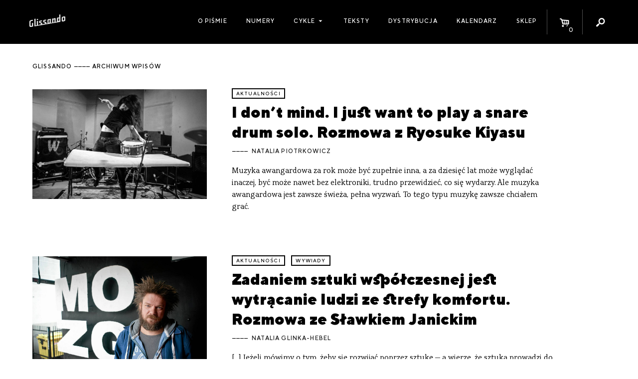

--- FILE ---
content_type: text/html; charset=UTF-8
request_url: https://glissando.pl/post_tag/bartosz-weber/page/2/
body_size: 9526
content:
<!DOCTYPE html>
<html lang="pl-PL" xmlns:og="http://ogp.me/ns#" xmlns:fb="http://ogp.me/ns/fb#" id="html">
<head>
  <meta charset="UTF-8" />
  <meta name="viewport" content="width=device-width" />
  <title>Glissando</title>

    <meta name='robots' content='max-image-preview:large' />
<script type="text/javascript">
window._wpemojiSettings = {"baseUrl":"https:\/\/s.w.org\/images\/core\/emoji\/14.0.0\/72x72\/","ext":".png","svgUrl":"https:\/\/s.w.org\/images\/core\/emoji\/14.0.0\/svg\/","svgExt":".svg","source":{"concatemoji":"https:\/\/glissando.pl\/wp\/wp-includes\/js\/wp-emoji-release.min.js"}};
/*! This file is auto-generated */
!function(e,a,t){var n,r,o,i=a.createElement("canvas"),p=i.getContext&&i.getContext("2d");function s(e,t){p.clearRect(0,0,i.width,i.height),p.fillText(e,0,0);e=i.toDataURL();return p.clearRect(0,0,i.width,i.height),p.fillText(t,0,0),e===i.toDataURL()}function c(e){var t=a.createElement("script");t.src=e,t.defer=t.type="text/javascript",a.getElementsByTagName("head")[0].appendChild(t)}for(o=Array("flag","emoji"),t.supports={everything:!0,everythingExceptFlag:!0},r=0;r<o.length;r++)t.supports[o[r]]=function(e){if(p&&p.fillText)switch(p.textBaseline="top",p.font="600 32px Arial",e){case"flag":return s("\ud83c\udff3\ufe0f\u200d\u26a7\ufe0f","\ud83c\udff3\ufe0f\u200b\u26a7\ufe0f")?!1:!s("\ud83c\uddfa\ud83c\uddf3","\ud83c\uddfa\u200b\ud83c\uddf3")&&!s("\ud83c\udff4\udb40\udc67\udb40\udc62\udb40\udc65\udb40\udc6e\udb40\udc67\udb40\udc7f","\ud83c\udff4\u200b\udb40\udc67\u200b\udb40\udc62\u200b\udb40\udc65\u200b\udb40\udc6e\u200b\udb40\udc67\u200b\udb40\udc7f");case"emoji":return!s("\ud83e\udef1\ud83c\udffb\u200d\ud83e\udef2\ud83c\udfff","\ud83e\udef1\ud83c\udffb\u200b\ud83e\udef2\ud83c\udfff")}return!1}(o[r]),t.supports.everything=t.supports.everything&&t.supports[o[r]],"flag"!==o[r]&&(t.supports.everythingExceptFlag=t.supports.everythingExceptFlag&&t.supports[o[r]]);t.supports.everythingExceptFlag=t.supports.everythingExceptFlag&&!t.supports.flag,t.DOMReady=!1,t.readyCallback=function(){t.DOMReady=!0},t.supports.everything||(n=function(){t.readyCallback()},a.addEventListener?(a.addEventListener("DOMContentLoaded",n,!1),e.addEventListener("load",n,!1)):(e.attachEvent("onload",n),a.attachEvent("onreadystatechange",function(){"complete"===a.readyState&&t.readyCallback()})),(e=t.source||{}).concatemoji?c(e.concatemoji):e.wpemoji&&e.twemoji&&(c(e.twemoji),c(e.wpemoji)))}(window,document,window._wpemojiSettings);
</script>
<style type="text/css">
img.wp-smiley,
img.emoji {
	display: inline !important;
	border: none !important;
	box-shadow: none !important;
	height: 1em !important;
	width: 1em !important;
	margin: 0 0.07em !important;
	vertical-align: -0.1em !important;
	background: none !important;
	padding: 0 !important;
}
</style>
	<link rel='stylesheet' id='wc-blocks-vendors-style-css' href='https://glissando.pl/app/plugins/woocommerce/packages/woocommerce-blocks/build/wc-blocks-vendors-style.css?ver=10.9.3' type='text/css' media='all' />
<link rel='stylesheet' id='wc-all-blocks-style-css' href='https://glissando.pl/app/plugins/woocommerce/packages/woocommerce-blocks/build/wc-all-blocks-style.css?ver=10.9.3' type='text/css' media='all' />
<style id='woocommerce-inline-inline-css' type='text/css'>
.woocommerce form .form-row .required { visibility: visible; }
</style>
<link rel='stylesheet' id='woo-checkout-for-digital-goods-css' href='https://glissando.pl/app/plugins/woo-checkout-for-digital-goods/public/css/woo-checkout-for-digital-goods-public.css?ver=3.7.4' type='text/css' media='all' />
<link rel='stylesheet' id='font-minified-css' href='https://glissando.pl/app/themes/glissando/static/assets_minified.css.php' type='text/css' media='all' />
<link rel='stylesheet' id='dashicons-css' href='https://glissando.pl/wp/wp-includes/css/dashicons.min.css' type='text/css' media='all' />
<link rel='stylesheet' id='main-style-css' href='https://glissando.pl/app/themes/glissando/assets/styles/app.css' type='text/css' media='all' />
<script type='text/javascript' src='https://glissando.pl/wp/wp-includes/js/jquery/jquery.min.js?ver=3.6.3' id='jquery-core-js'></script>
<script type='text/javascript' src='https://glissando.pl/wp/wp-includes/js/jquery/jquery-migrate.min.js?ver=3.4.0' id='jquery-migrate-js'></script>
<script type='text/javascript' src='https://glissando.pl/app/plugins/woo-checkout-for-digital-goods/public/js/woo-checkout-for-digital-goods-public.js?ver=3.7.4' id='woo-checkout-for-digital-goods-js'></script>
<link rel="https://api.w.org/" href="https://glissando.pl/wp-json/" /><link rel="EditURI" type="application/rsd+xml" title="RSD" href="https://glissando.pl/wp/xmlrpc.php?rsd" />
<link rel="wlwmanifest" type="application/wlwmanifest+xml" href="https://glissando.pl/wp/wp-includes/wlwmanifest.xml" />
<meta name="generator" content="WordPress 6.2" />
<meta name="generator" content="WooCommerce 8.1.2" />
	<noscript><style>.woocommerce-product-gallery{ opacity: 1 !important; }</style></noscript>
	
<!-- START - Open Graph and Twitter Card Tags 3.3.3 -->
 <!-- Facebook Open Graph -->
  <meta property="og:locale" content="pl_PL"/>
  <meta property="og:site_name" content="Glissando"/>
  <meta property="og:title" content="Glissando"/>
  <meta property="og:url" content="http://glissando.pl/post_tag/bartosz-weber/page/2/"/>
  <meta property="og:type" content="website"/>
  <meta property="og:description" content="Magazyn o muzyce współczesnej"/>
  <meta property="og:image" content="http://glissando.pl/wp-content/uploads/2017/11/glissando-1.jpg"/>
  <meta property="og:image:url" content="http://glissando.pl/wp-content/uploads/2017/11/glissando-1.jpg"/>
  <meta property="article:publisher" content="http://www.facebook.com/magazynglissando"/>
 <!-- Google+ / Schema.org -->
 <!-- Twitter Cards -->
 <!-- SEO -->
  <meta name="description" content="Magazyn o muzyce współczesnej"/>
 <!-- Misc. tags -->
 <!-- is_home -->
<!-- END - Open Graph and Twitter Card Tags 3.3.3 -->
	
</head>
<body class="blog paged paged-2 theme-glissando woocommerce-no-js">

<div id="fb-root"></div>
<script>(function (d, s, id) {
        var js, fjs = d.getElementsByTagName(s)[0];
        if (d.getElementById(id)) return;
        js = d.createElement(s);
        js.id = id;
        js.src = "//connect.facebook.net/pl_PL/sdk.js#xfbml=1&version=v2.10";
        fjs.parentNode.insertBefore(js, fjs);
    }(document, 'script', 'facebook-jssdk'));</script><script>
    var ajax_url_ = 'https://glissando.pl/wp/wp-admin/admin-ajax.php';
    var wc_cart_fragments_params = JSON.parse('{"ajax_url":"\/wp\/wp-admin\/admin-ajax.php","wc_ajax_url":"\/?wc-ajax=%%endpoint%%","fragment_name":"wc_fragments_772f3bdeb6bcddec11e8034785e71369"}');
</script>
<div id="wrapper" class="hfeed">
  <div id="inner_wrapper">
    <header class="site_header show-for-medium">
      <div class="row collapse">
        <div class="columns small-12 site_title medium-2">
          <div class="homelink_container">
            <a class="homelink" href="https://glissando.pl/">
                <img src="https://glissando.pl/app/themes/glissando/static/images/mini.png" class="">            </a>
          </div>
        </div>

        <nav class="columns small-12 medium-10  site_menu mini text-right">
          <ul class="menu icons_menu">
              <li id="menu_toggle" class="show-for-medium-only menu_toggle">
    <a href="">
                <i class="dashicons dashicons-menu"></i>
                        
    </a>
</li><li id="toggle_cart" class="icon_toggle toggle_cart">
    <a href="https://glissando.pl/sklep/koszyk/">
                <i class="icon-basket-alt"></i>
                <span class="cart_count badge">0</span>
                        
    </a>
</li><li id="toggle_search" class="icon_toggle toggle_search">
    <a href="">
                <i class="icon-search"></i>
                        
    </a>
</li>          </ul>
            <ul id="menu-menu-1" class="menu main_menu"><li id="menu-item-9302" class="menu-item menu-item-type-post_type menu-item-object-page menu-item-9302"><a href="https://glissando.pl/o-nas/">O piśmie</a></li>
<li id="menu-item-9191" class="menu-item menu-item-type-post_type_archive menu-item-object-numery_glissando menu-item-9191"><a href="https://glissando.pl/numery/">Numery</a></li>
<li id="menu-item-21586" class="menu-item menu-item-type-custom menu-item-object-custom menu-item-has-children menu-item-21586"><a href="#">Cykle</a>
<ul class="sub-menu">
	<li id="menu-item-21587" class="menu-item menu-item-type-custom menu-item-object-custom menu-item-21587"><a href="https://uc.glissando.pl/">Ukrainian Corridors</a></li>
	<li id="menu-item-21588" class="menu-item menu-item-type-custom menu-item-object-custom menu-item-21588"><a href="https://iran.glissando.pl/">Iran</a></li>
	<li id="menu-item-19064" class="menu-item menu-item-type-custom menu-item-object-custom menu-item-19064"><a href="http://audiopapers.glissando.pl/">Audiopapers</a></li>
</ul>
</li>
<li id="menu-item-9299" class="menu-item menu-item-type-post_type menu-item-object-page menu-item-9299"><a href="https://glissando.pl/teksty/">Teksty</a></li>
<li id="menu-item-9301" class="menu-item menu-item-type-post_type menu-item-object-page menu-item-9301"><a href="https://glissando.pl/dystrybucja/">Dystrybucja</a></li>
<li id="menu-item-9300" class="menu-item menu-item-type-post_type menu-item-object-page menu-item-9300"><a href="https://glissando.pl/wydarzenia/">Kalendarz</a></li>
<li id="menu-item-9298" class="menu-item menu-item-type-post_type menu-item-object-page menu-item-9298"><a href="https://glissando.pl/sklep/">Sklep</a></li>
</ul>
            <div id="search_form" class="search_form">

    <div class="form_container">
        <form method="get" id="searchform" action="https://glissando.pl/">
            <label for="s" class="hide assistive-text">Search</label>

            <input type="text" class="field" name="s" id="s"
                   placeholder="Szukaj..."/>
            <input type="submit" class="submit hide button" name="submit" id="searchsubmit"
                   value="Search"/>

        </form>
    </div>


</div>
        </nav>

      </div>
    </header>


    <div class="mobile_menu hide-for-medium">


      <a class="home_link item" href="https://glissando.pl/">
          <img src="https://glissando.pl/app/themes/glissando/static/images/mobile.png" class="">      </a>
      <a class="events_toggle item mini" href="https://glissando.pl/wydarzenia/"><span
            class="dashicons dashicons-megaphone"></span></a>

      <a href="https://glissando.pl/sklep/koszyk/" id="toggle_cart" class="icon_toggle item toggle_cart">
        <i class="icon-basket-alt"></i>
        <span class="cart_count badge">0</span>

      </a>


      <button class="menu_toggle item mini"><span class="dashicons dashicons-menu"></span></button>

    </div>
    <div class="mobile_site_menu hide-for-medium">
        <div class="menu-menu-1-container"><ul id="menu-menu-2" class="menu"><li class="menu-item menu-item-type-post_type menu-item-object-page menu-item-9302"><a href="https://glissando.pl/o-nas/">O piśmie</a></li>
<li class="menu-item menu-item-type-post_type_archive menu-item-object-numery_glissando menu-item-9191"><a href="https://glissando.pl/numery/">Numery</a></li>
<li class="menu-item menu-item-type-custom menu-item-object-custom menu-item-has-children menu-item-21586"><a href="#">Cykle</a>
<ul class="sub-menu">
	<li class="menu-item menu-item-type-custom menu-item-object-custom menu-item-21587"><a href="https://uc.glissando.pl/">Ukrainian Corridors</a></li>
	<li class="menu-item menu-item-type-custom menu-item-object-custom menu-item-21588"><a href="https://iran.glissando.pl/">Iran</a></li>
	<li class="menu-item menu-item-type-custom menu-item-object-custom menu-item-19064"><a href="http://audiopapers.glissando.pl/">Audiopapers</a></li>
</ul>
</li>
<li class="menu-item menu-item-type-post_type menu-item-object-page menu-item-9299"><a href="https://glissando.pl/teksty/">Teksty</a></li>
<li class="menu-item menu-item-type-post_type menu-item-object-page menu-item-9301"><a href="https://glissando.pl/dystrybucja/">Dystrybucja</a></li>
<li class="menu-item menu-item-type-post_type menu-item-object-page menu-item-9300"><a href="https://glissando.pl/wydarzenia/">Kalendarz</a></li>
<li class="menu-item menu-item-type-post_type menu-item-object-page menu-item-9298"><a href="https://glissando.pl/sklep/">Sklep</a></li>
</ul></div>      <div class="mobile_search">
        <i class="icon icon-search"></i>
          <div id="search_form" class="search_form">

    <div class="form_container">
        <form method="get" id="searchform" action="https://glissando.pl/">
            <label for="s" class="hide assistive-text">Search</label>

            <input type="text" class="field" name="s" id="s"
                   placeholder="Szukaj..."/>
            <input type="submit" class="submit hide button" name="submit" id="searchsubmit"
                   value="Search"/>

        </form>
    </div>


</div>
      </div>
    </div>


    <ul id="search_list" class="search_list unstyled"></ul>

    <main class="main_content white pad" id="content" role="main">

        <header class="category_header main_header">
    <div class="row">
        <div class="columns text-left small-12 ">
            <h1 class="archive_title mini">
                glissando <span>archiwum wpisów</span>
            </h1>
        </div>
    </div>
</header>
<article class="index_post padded_medium row">
    <div class="columns small-12 medium-6 large-4">
                <a href="https://glissando.pl/aktualnosci/i-dont-mind-i-just-want-to-play-snare-drum-solo-rozmowa-z-ryosuke-kiyasu/" class="thumbnail_link">
            <figure><img src="https://glissando.pl/app/uploads/2025/09/IMG_7455.jpeg" data-src="https://glissando.pl/app/uploads/2025/09/IMG_7455.jpeg"   class="image_lazy lazyload post_thumb_img" /></figure>
        </a>
            </div>
    <div class="columns small-12 medium-6 large-7">
        <div class="text_simple">
            <div class="categories mini">
                                <a href="https://glissando.pl/kategoria/aktualnosci/">aktualności</a>
                            </div>
            <h1 class="h3 "><a class="title_link" href="https://glissando.pl/aktualnosci/i-dont-mind-i-just-want-to-play-snare-drum-solo-rozmowa-z-ryosuke-kiyasu/">I don&#8217;t mind. I&nbsp;just want to play a&nbsp;snare drum solo. Rozmowa z&nbsp;Ryosuke Kiyasu</a></h1>
                        <div class="authors mini">
                      <a href="https://glissando.pl/autorzy/natalia-piotrkowicz/">Natalia Piotrkowicz</a>
  
              </div>
                        <p class="excerpt">
                Muzyka awangardowa za rok może być zupełnie inna, a za dziesięć lat może wyglądać inaczej, być może nawet bez elektroniki, trudno przewidzieć, co się wydarzy. Ale muzyka awangardowa jest zawsze świeża, pełna wyzwań. To tego typu muzykę zawsze chciałem grać.
            </p>
        </div>
    </div>
</article>
<article class="index_post padded_medium row">
    <div class="columns small-12 medium-6 large-4">
                <a href="https://glissando.pl/aktualnosci/rozmowa-ze-slawkiem-janickim/" class="thumbnail_link">
            <figure><img src="https://glissando.pl/app/uploads/2025/09/z15684334AMPSlawek-Janicki-w-bydgoskim-klubie-Mozg.jpg" data-src="https://glissando.pl/app/uploads/2025/09/z15684334AMPSlawek-Janicki-w-bydgoskim-klubie-Mozg.jpg"   class="image_lazy lazyload post_thumb_img" /></figure>
        </a>
            </div>
    <div class="columns small-12 medium-6 large-7">
        <div class="text_simple">
            <div class="categories mini">
                                <a href="https://glissando.pl/kategoria/aktualnosci/">aktualności</a>
                                <a href="https://glissando.pl/kategoria/wywiady/">wywiady</a>
                            </div>
            <h1 class="h3 "><a class="title_link" href="https://glissando.pl/aktualnosci/rozmowa-ze-slawkiem-janickim/">Zadaniem sztuki współczesnej jest wytrącanie ludzi ze strefy komfortu. Rozmowa ze Sławkiem Janickim</a></h1>
                        <div class="authors mini">
                      <a href="https://glissando.pl/autorzy/natalia-glinka-hebel/">Natalia Glinka-Hebel</a>
  
              </div>
                        <p class="excerpt">
                [...] Jeżeli mówimy o tym, żeby się rozwijać poprzez sztukę – a wierzę, że sztuka prowadzi do rozwoju umysłowego ludzi, zarówno tych, którzy ją wykonują, jak i tych, którzy ją odbierają – to musimy dokonać wysiłku; zarówno artyści, jak i publiczność, muszą dokonać wysiłku stworzenia czegoś, czego wcześniej nie było. I o tym jest ten festiwal.
            </p>
        </div>
    </div>
</article>
<article class="index_post padded_medium row">
    <div class="columns small-12 medium-6 large-4">
                <a href="https://glissando.pl/aktualnosci/obecnosc-bez-uprzedzen-zapowiedz-ad-libitum-2025/" class="thumbnail_link">
            <figure><img src="https://glissando.pl/app/uploads/2025/09/AdLib2025_1920x1080a.png" data-src="https://glissando.pl/app/uploads/2025/09/AdLib2025_1920x1080a.png"   class="image_lazy lazyload post_thumb_img" /></figure>
        </a>
            </div>
    <div class="columns small-12 medium-6 large-7">
        <div class="text_simple">
            <div class="categories mini">
                                <a href="https://glissando.pl/kategoria/aktualnosci/">aktualności</a>
                            </div>
            <h1 class="h3 "><a class="title_link" href="https://glissando.pl/aktualnosci/obecnosc-bez-uprzedzen-zapowiedz-ad-libitum-2025/">Obecność bez uprzedzeń. Zapowiedź Ad Libitum 2025</a></h1>
                        <div class="authors mini">
                      <a href="https://glissando.pl/autorzy/mateusz-sroczynski/">Mateusz Sroczyński</a>
  
              </div>
                        <p class="excerpt">
                „Glissando” poprosiło mnie, bym przygotował materiał o&nbsp;tegorocznej edycji festiwalu Ad Libitum. Chętnie, odpowiedziałem, wydarzenie jest przecież całkiem zacne. To dziś [&hellip;]
            </p>
        </div>
    </div>
</article>
<article class="index_post padded_medium row">
    <div class="columns small-12 medium-6 large-4">
                <a href="https://glissando.pl/aktualnosci/jak-wyjsc-z-labiryntu-linii-rytmicznych-drogi-interpretacji-prac-graficznych-waclawa-szpakowskiego/" class="thumbnail_link">
            <figure><img src="https://glissando.pl/app/uploads/2025/08/IMG_6148.jpg" data-src="https://glissando.pl/app/uploads/2025/08/IMG_6148.jpg"   class="image_lazy lazyload post_thumb_img" /></figure>
        </a>
            </div>
    <div class="columns small-12 medium-6 large-7">
        <div class="text_simple">
            <div class="categories mini">
                                <a href="https://glissando.pl/kategoria/aktualnosci/">aktualności</a>
                                <a href="https://glissando.pl/kategoria/artykuly/">artykuły</a>
                            </div>
            <h1 class="h3 "><a class="title_link" href="https://glissando.pl/aktualnosci/jak-wyjsc-z-labiryntu-linii-rytmicznych-drogi-interpretacji-prac-graficznych-waclawa-szpakowskiego/">Jak wyjść z&nbsp;labiryntu „Linii rytmicznych”? Drogi interpretacji prac graficznych Wacława Szpakowskiego</a></h1>
                        <div class="authors mini">
                      <a href="https://glissando.pl/autorzy/wiktoria-hawrot/">Wiktoria Hawrot</a>
  
              </div>
                        <p class="excerpt">
                O Liniach rytmicznych często mówi się w kontekście dzieła zachwycającego swoją op-artową specyfiką. Mimo że Linie rytmiczne można uznać za dzieło otwarte, operujące językiem graficznych układów linii, to posiadają w sobie silnie skonkretyzowaną „treść wewnętrzną”. Umożliwia to umuzycznienie tych obrazów zważywszy na drzemiącą w nich wielopoziomową warstwę semiotyczną i ukryty w nich dźwiękowy aspekt. Moim zadaniem było porównanie różnych dróg, które obrali sobie artyści podchodząc do interpretacji wzorów Szpakowskiego.
            </p>
        </div>
    </div>
</article>
<article class="index_post padded_medium row">
    <div class="columns small-12 medium-6 large-4">
                <a href="https://glissando.pl/aktualnosci/czasem-o-czasie-relacja-z-23-przegladu-sztuki-survival/" class="thumbnail_link">
            <figure><img src="https://glissando.pl/app/uploads/2025/07/SURVIVAL2025_-_fot.magda_boruch-01.jpeg" data-src="https://glissando.pl/app/uploads/2025/07/SURVIVAL2025_-_fot.magda_boruch-01.jpeg"   class="image_lazy lazyload post_thumb_img" /></figure>
        </a>
            </div>
    <div class="columns small-12 medium-6 large-7">
        <div class="text_simple">
            <div class="categories mini">
                                <a href="https://glissando.pl/kategoria/aktualnosci/">aktualności</a>
                                <a href="https://glissando.pl/kategoria/relacje/">relacje</a>
                            </div>
            <h1 class="h3 "><a class="title_link" href="https://glissando.pl/aktualnosci/czasem-o-czasie-relacja-z-23-przegladu-sztuki-survival/">Czasem o&nbsp;czasie. Relacja z&nbsp;23. Przeglądu Sztuki Survival</a></h1>
                        <div class="authors mini">
                      <a href="https://glissando.pl/autorzy/marta-konieczna/">Marta Konieczna</a>
  
              </div>
                        <p class="excerpt">
                Trzy sekundy to długość trwania współczesnego attention spanu, jednostka utrzymania naszej uwagi, zanim rozpierzchnie się ona na następnym zadaniu, na kolejnej myśli, zanim wprawi w ruch kciuk w kolejny scroll. 3s / 8h, trzy sekundy na osiem godzin, czyli na tę doskonale podzieloną dobę pomiędzy sen, pracę i wszystko inne, co się chce, tę nieocenioną zdobycz ruchów pracowniczych. Dziś z jednej strony zbyt długa (6 godzin czy 4 dni?), z drugiej strony zbyt krótka jak na przyrastający bez końca wzrost. Może nie zbyt krótka – zbyt ograniczona, zbyt wydzielająca naszą dyspozycyjność dla pracy i kapitału.
            </p>
        </div>
    </div>
</article>
<article class="index_post padded_medium row">
    <div class="columns small-12 medium-6 large-4">
                <a href="https://glissando.pl/aktualnosci/zachodnio-dzwiekowe-relacja-z-mlodych-wilkow-2025/" class="thumbnail_link">
            <figure><img src="https://glissando.pl/app/uploads/2025/07/IMG_5164.jpg" data-src="https://glissando.pl/app/uploads/2025/07/IMG_5164.jpg"   class="image_lazy lazyload post_thumb_img" /></figure>
        </a>
            </div>
    <div class="columns small-12 medium-6 large-7">
        <div class="text_simple">
            <div class="categories mini">
                                <a href="https://glissando.pl/kategoria/aktualnosci/">aktualności</a>
                            </div>
            <h1 class="h3 "><a class="title_link" href="https://glissando.pl/aktualnosci/zachodnio-dzwiekowe-relacja-z-mlodych-wilkow-2025/">Zachodnio-dźwiękowe. Relacja z&nbsp;Młodych Wilków 2025</a></h1>
                        <div class="authors mini">
                      <a href="https://glissando.pl/autorzy/natalia-piotrkowicz/">Natalia Piotrkowicz</a>
  
              </div>
                        <p class="excerpt">
                Pierwsze, wspólne drugie śniadanie z uczestnikami festiwalu było przestrzenią wymiany doświadczeń, informacji, intencji, niekiedy zakamuflowanych strategii uczestnictwa, badaniem siebie nawzajem. Szybko okazało się momentem inicjacyjnym, w którym zawiązywały się pierwsze nici porozumienia.
            </p>
        </div>
    </div>
</article>
<article class="index_post padded_medium row">
    <div class="columns small-12 medium-6 large-4">
                <a href="https://glissando.pl/aktualnosci/pobalowane-ephemera-2025/" class="thumbnail_link">
            <figure><img src="https://glissando.pl/app/uploads/2025/07/Bal.jpg" data-src="https://glissando.pl/app/uploads/2025/07/Bal.jpg"   class="image_lazy lazyload post_thumb_img" /></figure>
        </a>
            </div>
    <div class="columns small-12 medium-6 large-7">
        <div class="text_simple">
            <div class="categories mini">
                                <a href="https://glissando.pl/kategoria/aktualnosci/">aktualności</a>
                            </div>
            <h1 class="h3 "><a class="title_link" href="https://glissando.pl/aktualnosci/pobalowane-ephemera-2025/">Pobalowane. Ephemera 2025</a></h1>
                        <div class="authors mini">
                      <a href="https://glissando.pl/autorzy/urszula-swiatek/">Urszula Świątek</a>
  
              </div>
                        <p class="excerpt">
                Świetność, świece, lustra, srebrne naczynia, sztućce, tace, kryształy, wszystko się świeci, towarzystwo też świeci się jak może – w strojach, konwersacjach, w tańcu. Ale dziś dużo też mówi się o drugiej stronie lustra, o zbędności czy raczej aktywnej krzywdzie tego przepychu; o wykluczeniu, wyzysku.
            </p>
        </div>
    </div>
</article>
<article class="index_post padded_medium row">
    <div class="columns small-12 medium-6 large-4">
                <a href="https://glissando.pl/relacje/cialomuzyka-musica-electronica-nova-2025-czesc-niekoncertowa/" class="thumbnail_link">
            <figure><img src="https://glissando.pl/app/uploads/2025/06/2025_05_24_La_Forme_de_lame_LO_res_fot_Karol_Adam_Sokolowski-24.jpg" data-src="https://glissando.pl/app/uploads/2025/06/2025_05_24_La_Forme_de_lame_LO_res_fot_Karol_Adam_Sokolowski-24.jpg"   class="image_lazy lazyload post_thumb_img" /></figure>
        </a>
            </div>
    <div class="columns small-12 medium-6 large-7">
        <div class="text_simple">
            <div class="categories mini">
                                <a href="https://glissando.pl/kategoria/relacje/">relacje</a>
                            </div>
            <h1 class="h3 "><a class="title_link" href="https://glissando.pl/relacje/cialomuzyka-musica-electronica-nova-2025-czesc-niekoncertowa/">Ciałomuzyka. Musica Electronica Nova 2025 – część niekoncertowa</a></h1>
                        <div class="authors mini">
                      <a href="https://glissando.pl/autorzy/hanna-raszewska-kursa/">Hanna Raszewska-Kursa</a>
  
              </div>
                        <p class="excerpt">
                Jako badaczka i&nbsp;krytyczka tańca poruszam się w&nbsp;innych przestrzeniach niż muzyka, tym bardziej, że postrzegam ruch jako autonomiczne tworzywo, które z&nbsp;dźwiękiem [&hellip;]
            </p>
        </div>
    </div>
</article>
<article class="index_post padded_medium row">
    <div class="columns small-12 medium-6 large-4">
                <a href="https://glissando.pl/relacje/zmieszany-nie-wstrzasniety-musica-electronica-nova-2025/" class="thumbnail_link">
            <figure><img src="https://glissando.pl/app/uploads/2025/06/2025_05_21_L_Etre_contre_le_vent_fot_Slawek_Przerwa-8502.jpg" data-src="https://glissando.pl/app/uploads/2025/06/2025_05_21_L_Etre_contre_le_vent_fot_Slawek_Przerwa-8502.jpg"   class="image_lazy lazyload post_thumb_img" /></figure>
        </a>
            </div>
    <div class="columns small-12 medium-6 large-7">
        <div class="text_simple">
            <div class="categories mini">
                                <a href="https://glissando.pl/kategoria/relacje/">relacje</a>
                            </div>
            <h1 class="h3 "><a class="title_link" href="https://glissando.pl/relacje/zmieszany-nie-wstrzasniety-musica-electronica-nova-2025/">Zmieszany, nie wstrząśnięty. Musica Electronica Nova 2025</a></h1>
                        <div class="authors mini">
                      <a href="https://glissando.pl/autorzy/aleks-stadnicki/">Aleks Stadnicki</a>
  
              </div>
                        <p class="excerpt">
                Muzyka najnowsza z&nbsp;wielkim mozołem toruje sobie drogę do filharmonicznych estrad. Przełamywanie żelaznego kanonu przez kompozycje żyjących twórców wymaga nie tylko [&hellip;]
            </p>
        </div>
    </div>
</article>
<article class="index_post padded_medium row">
    <div class="columns small-12 medium-6 large-4">
                <a href="https://glissando.pl/reportaz/wojenny-poglos-historie-dzwiekowe-z-kijowa/" class="thumbnail_link">
            <figure><img src="https://glissando.pl/app/uploads/2025/06/DSCF3809.jpg" data-src="https://glissando.pl/app/uploads/2025/06/DSCF3809.jpg"   class="image_lazy lazyload post_thumb_img" /></figure>
        </a>
            </div>
    <div class="columns small-12 medium-6 large-7">
        <div class="text_simple">
            <div class="categories mini">
                                <a href="https://glissando.pl/kategoria/reportaz/">reportaż</a>
                            </div>
            <h1 class="h3 "><a class="title_link" href="https://glissando.pl/reportaz/wojenny-poglos-historie-dzwiekowe-z-kijowa/">Wojenny pogłos. Historie dźwiękowe z&nbsp;Kijowa</a></h1>
                        <div class="authors mini">
                      <a href="https://glissando.pl/autorzy/joanna-kwapien/">Joanna Kwapień</a>
  
              </div>
                        <p class="excerpt">
                Jest 17:20, wsiadam do pociągu do Kijowa. Jeszcze nie wiem, czego się spodziewać. Dwa tygodnie wcześniej bez zastanowienia przyjęłam zaproszenie [&hellip;]
            </p>
        </div>
    </div>
</article>
<div class="archive_pagination text-center">
    <a class="prev page-numbers" href="https://glissando.pl/post_tag/bartosz-weber/page/1/">&laquo; Poprzednie</a>
<a class="page-numbers" href="https://glissando.pl/post_tag/bartosz-weber/page/1/">1</a>
<span aria-current="page" class="page-numbers current">2</span>
<a class="page-numbers" href="https://glissando.pl/post_tag/bartosz-weber/page/3/">3</a>
<a class="page-numbers" href="https://glissando.pl/post_tag/bartosz-weber/page/4/">4</a>
<span class="page-numbers dots">&hellip;</span>
<a class="page-numbers" href="https://glissando.pl/post_tag/bartosz-weber/page/95/">95</a>
<a class="next page-numbers" href="https://glissando.pl/post_tag/bartosz-weber/page/3/">Następne &raquo;</a></div></main>
</div>
<aside class="mini_cart" id="mini_cart">
    <h2 class="mini">Koszyk</h2>
    

    <p class="woocommerce-mini-cart__empty-message">Brak produktów w koszyku.</p>


</aside><footer id="site_footer" class="site_footer " role="contentinfo">
  <div class="row padded_medium">

    <div class="columns small-12 large-4 medium-4">
        <aside class="footer_likebox">
  <div class="fb-page" data-href="https://www.facebook.com/magazynglissando" data-small-header="false"
       data-adapt-container-width="true" data-hide-cover="false" data-show-facepile="false">
    <blockquote cite="https://www.facebook.com/magazynglissando" class="fb-xfbml-parse-ignore"><a
          href="https://www.facebook.com/magazynglissando">Glissando</a></blockquote>
  </div>
</aside>
    </div>

    <div class="columns small-12 large-3 medium-5 ">
      <h2 class="mini">Wydawca</h2>

        <img src="https://glissando.pl/app/themes/glissando/static/images/499.png" class="publisher_logo">      <p class="smaller"> Fundacja 4.99<br>
        ul. Grzymalitów 3b/2, <br>
        03-141 Warszawa<br></p>
        <a target="_blank" href="https://glissando.pl/app/uploads/2021/03/4.99-statut2020.pdf" class="mini" download>Statut Fundacji</a>      <br><br>

    </div>
    <div class="columns small-12 large-5 medium-3">
      <h2 class="mini">DOFINANSOWANE ZE ŚRODKÓW</h2>
      <p class="smaller">
        Dofinansowano ze środków Ministra Kultury i Dziedzictwa Narodowego pochodzących z Funduszu Promocji Kultury – państwowego funduszu celowego oraz Ernst von Siemens Musikstiftung
      </p>
        <img src="https://glissando.pl/app/themes/glissando/static/images/logos.png" class="mkidn">      <br><br><br>
    </div>
    <div class="columns small-12 large-8  medium-12">
      <div class="mail_contact">
        <div class="framed">
          <i class="icon l-icon-mail large"></i>
          <p>
            Chcesz porozmawiać? Napisz do nas:
            <a href="mailto:magazyn.glissando@gmail.com">magazyn.glissando@gmail.com</a>
            <br>
            Zapytania reklamowe: <a href="mailto:reklamy@glissando.pl">reklamy@glissando.pl</a>
          </p>
        </div>
      </div>
      <br>
      <br>
    </div>

    <div class="columns small-12 medium-6 large-5 mini colophon">
      &copy; Magazyn Glissando 2011 – 2025<br>
      Design + development: <a target="_blank" href="https://zmeeva.io">zmeeva.io</a>
    </div>
  </div>

</footer>
</div>
<div class="overlay" data-close="g_modal"></div>
	<script type="text/javascript">
		(function () {
			var c = document.body.className;
			c = c.replace(/woocommerce-no-js/, 'woocommerce-js');
			document.body.className = c;
		})();
	</script>
	<script type='text/javascript' src='https://glissando.pl/app/plugins/woocommerce/assets/js/jquery-blockui/jquery.blockUI.min.js?ver=2.7.0-wc.8.1.2' id='jquery-blockui-js'></script>
<script type='text/javascript' id='wc-add-to-cart-js-extra'>
/* <![CDATA[ */
var wc_add_to_cart_params = {"ajax_url":"\/wp\/wp-admin\/admin-ajax.php","wc_ajax_url":"\/?wc-ajax=%%endpoint%%","i18n_view_cart":"Zobacz koszyk","cart_url":"https:\/\/glissando.pl\/sklep\/koszyk\/","is_cart":"","cart_redirect_after_add":"no"};
/* ]]> */
</script>
<script type='text/javascript' src='https://glissando.pl/app/plugins/woocommerce/assets/js/frontend/add-to-cart.min.js?ver=8.1.2' id='wc-add-to-cart-js'></script>
<script type='text/javascript' src='https://glissando.pl/app/plugins/woocommerce/assets/js/js-cookie/js.cookie.min.js?ver=2.1.4-wc.8.1.2' id='js-cookie-js'></script>
<script type='text/javascript' id='woocommerce-js-extra'>
/* <![CDATA[ */
var woocommerce_params = {"ajax_url":"\/wp\/wp-admin\/admin-ajax.php","wc_ajax_url":"\/?wc-ajax=%%endpoint%%"};
/* ]]> */
</script>
<script type='text/javascript' src='https://glissando.pl/app/plugins/woocommerce/assets/js/frontend/woocommerce.min.js?ver=8.1.2' id='woocommerce-js'></script>
<script type='text/javascript' src='https://glissando.pl/app/themes/glissando/assets/scripts/vendors.js' id='vendors-js-js'></script>
<script type='text/javascript' src='https://glissando.pl/app/themes/glissando/assets/scripts/app.js' id='main-js-js'></script>
<script type='text/javascript' src='https://glissando.pl/app/plugins/woocommerce/assets/js/jquery-cookie/jquery.cookie.min.js?ver=1.4.1-wc.8.1.2' id='jquery-cookie-js'></script>

<div class="info_message mini">
  <div class="content"></div>
  <button class="close"><i class="icon-cancel"></i></button>
</div>

</body>
</html>
